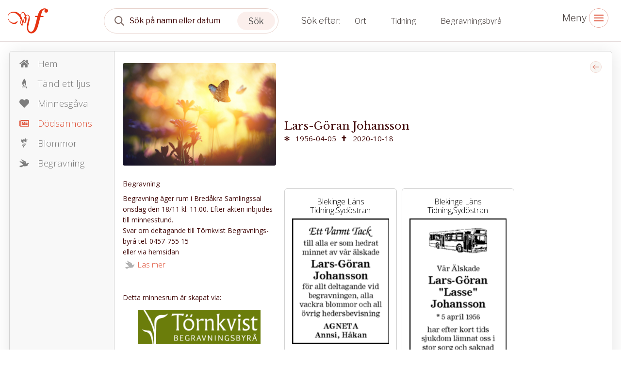

--- FILE ---
content_type: text/html; charset=utf-8
request_url: https://www.familjesidan.se/cases/db452020-17f1-4756-bf8f-52a5af807870/funeral-notices
body_size: 12257
content:
<!DOCTYPE html>
<html>
  <head>
    <title>
      Dödsannonser - Sök efter dödsannonser på familjesidan.se
    </title>

    <meta name="description" content="Att hitta nya och gamla dödsannonser på familjesidan.se är enkelt och smidigt. Besök vår webbplats idag för att söka och hitta dödsannonser. Välkommen!">
    <meta property="og:title" content="Lars-Göran Johansson" />
    <meta property="og:description" content="Dödsannonser - Sök efter dödsannonser på familjesidan.se" />
    <meta property="og:image" content="/images/avatar_default/medium/avatar_default.15.jpg" />
    <meta property="og:image:width" content="800" />
    <meta property="og:image:height" content="600" />
    <meta property="og:url" content="https%3A%2F%2Fwww.familjesidan.se%2Fcases%2Fdb452020-17f1-4756-bf8f-52a5af807870%2Ffuneral-notices" />
    <meta http-equiv="content-type" content="text/html; charset=UTF-8" />
    <meta http-equiv="X-UA-Compatible" content="IE=edge,chrome=1" />
    <meta http-equiv="cleartype" content="on" />
    <meta
      name="viewport"
      content="width=device-width, initial-scale=1"
    />
    <meta name="keywords" content="">

    <link
      href="https://fonts.googleapis.com/css2?family=Libre+Franklin:ital,wght@0,300;0,400;1,300;1,400&display=swap"
      rel="stylesheet"
    />
    <link
      href="https://fonts.googleapis.com/css2?family=Libre+Baskerville&display=swap"
      rel="stylesheet"
    />
    <link
      href="https://fonts.googleapis.com/css2?family=Open+Sans:ital,wght@0,300;0,400;1,300;1,400&display=swap"
      rel="stylesheet"
    />

    <link rel="manifest" href="/assets/familjesidan/favicon/site-0edf80ee8be8bfc3a2a92ddeddf577364c6fc7bb3e1c69c9b689791c7e79cd20.webmanifest" />
    <link rel="icon" type="image/x-icon" href="/assets/familjesidan/favicon/favicon-a1c90d0d572ee08cd1763d2cc2e90b24975b8b738c3518834dc6f22a35279a3a.ico" /> <meta name="csrf-param" content="authenticity_token" />
<meta name="csrf-token" content="Iqf3Kdg0qVSJjj0BDYU-Y2pEAVF0K7aGuZx8EmxempilJ8gfbBObRyOnr6noM8AvUSgf2FCFUfyIuvJ2GU-k7Q" />

    <link rel="stylesheet" href="/assets/familjesidan_2024-bedd34404314b8a30ec34584cd200262a9a9eb62f3b8a6b213b3733774c97d27.css" media="all" />

    

    <script src="/assets/familjesidan-37e675000fe612e459eb2d374bd2b194ffef58f8ad7b7dbaa602072ffa0d511c.js"></script> 
  </head>

  <body class="page-with-layout-cases">
    <div class="header-mini">
    
<div class="search-block">


    <div class="search-object special-fs-search">

        <a href="/" class="company-logo-item"></a>

        <div class="search-wrapper">
            <form id="case-search" action="/cases" accept-charset="UTF-8" data-remote="true" method="get">
            <input type="hidden" name="client" id="client" value="familjesidan" autocomplete="off" />
            <input type="hidden" name="test" id="test" value="dziala" autocomplete="off" />
            <input type="hidden" name="theme" id="theme" autocomplete="off" />
            <div class="form-search-top">
            <div class="form-group form-item-top-search">
                <input type="hidden" name="per_page" value="12" />

                <select name="order_by" id="order_by" class="hidden">
                    <option value=""></option>
                    <option value="death_date">death_date</option>
                    <option value="born_date">born_date</option>
                    <option value="first_name">first_name</option>
                    <option value="last_name">last_name</option>
                    <option value="created_at">created_at</option>
                </select>
                    
                <select name="direction" id="direction" class="hidden">
                    <option value=""></option>
                    <option value="asc">asc</option>
                    <option value="desc">desc</option>
                </select>

                <select name="view_type" id="view_type" class="hidden">
                    <option value=""></option>
                    <option value="list">list</option>
                    <option value="advert">advert</option>
                </select>

                <div class="form-group form-item-search main-group">
                    <div class="input-wrapper">
                        <input type="text" name="search" id="search" placeholder="Sök på namn eller datum" autocomplete="off" class="form-control input-md search-input update-placeholder-mobile" />
                        <input name="utf8" type="hidden" value="&#x2713;" autocomplete="off" />
                        

                        <div class="icon-wrapper--remove">
                        </div>

                        <div class="icon-wrapper--search">
                        </div>

                        <button type="submit" class="icon-wrapper--search-trigger">
                            <span>Sök</span>
                        </button>
                    </div>
                </div>

                <div class="form-group form-item-btn-search">
                    <input type="submit" value="Search" class="btn-search" data-disable-with="Search" />
                </div>
            </div>

            <div class="search-advanced-icons">
                <div class="search-advanced-icons--wrapper">
                    <div class="advanced-icon" data-visibility="closed" data-filter-name="cities">
                        <div class="icon">
                            <i aria-hidden="true" data-option="closed"></i>
                            <i aria-hidden="true" data-option="opened"></i>
                            <i aria-hidden="true" data-option="selected"></i>
                        </div>
                        <div class="text">
                            Ort
                        </div>
                    </div>

                    <div class="advanced-icon " data-visibility="closed" data-filter-name="newspapers">
                        <div class="icon">
                            <i aria-hidden="true" data-option="closed"></i>
                            <i  aria-hidden="true" data-option="opened"></i>
                            <i  aria-hidden="true" data-option="selected"></i>
                        </div>
                        <div class="text">
                            Tidning
                        </div>
                    </div>

                    <div class="advanced-icon" data-visibility="closed" data-filter-name="agencies">
                        <div class="icon">
                            <i aria-hidden="true" data-option="closed"></i>
                            <i  aria-hidden="true" data-option="opened"></i>
                            <i  aria-hidden="true" data-option="selected"></i>
                        </div>
                        <div class="text">
                            Begravningsbyrå
                        </div>
                    </div>
                </div>
            </div>
        </div>


            <div class="search-advanced-filters">
                <div class="search-advanced-filters--wrapper">


                    <div class="search-filter filter-cities" data-filter-name="cities">
                        <div class="top-wrapper">
                            <div class="input">
                                <input placeholder="Sök ort" />
                            </div>
                        </div>

                        <div class="list-wrapper">
                            <div class="list-elements">
                                <!--    
                                    <span>listan är tom</span>
 -->
                            </div>
                        </div>

                        <div class="form">
                            <select name="cities[]" id="filter-cities" placeholder="" multiple="multiple" class="hidden"><option value=""></option></select> 
                        </div>

                        <div class="bottom-wrapper">
                            <button class="clear">Återställ</button>
                            <button class="search">Sök</button>
                        </div>
                    </div>


                    <div class="search-filter filter-newspapers" data-filter-name="newspapers">
                        <div class="top-wrapper">
                            <div class="input">
                                <input placeholder="Sök tidning" />
                            </div>
                        </div>


                        <div class="list-wrapper">
                            <div class="list-elements">
                                <!--    
                                    <span>listan är tom</span>
-->
                            </div>
                        </div>

                        <div class="form">
                            <select name="newspapers[]" id="filter-newspapers" placeholder="" multiple="multiple" class="hidden"><option value=""></option></select>
                        </div>

                        <div class="bottom-wrapper">
                            <button class="clear">Återställ</button>
                            <button class="search">Sök</button>
                        </div>
                    </div>

                    <div class="search-filter filter-agencies" data-filter-name="agencies">
                        <div class="top-wrapper">
                            <div class="input">
                                <input placeholder="Sök begravningsbyrå" />
                            </div>
                        </div>


                        <div class="list-wrapper">
                            <div class="list-elements ">
                                <!--    
                                    <span>listan är tom</span>
 -->
                            </div>
                        </div>

                        <div class="form">
                            <select name="agencies[]" id="filter-agencies" placeholder="" multiple="multiple" class="hidden"><option value=""></option></select>
                        </div>

                        <div class="bottom-wrapper">
                            <button class="clear">Återställ</button>
                            <button class="search">Sök</button>
                        </div>
                    </div>

                </div>
            </div>

</form>

        </div>

    
    </div>
</div>
    

<div class="top-header-menu-desktop-icons">


    <div class="hamburger-menu-block">
        <i class="icon-close"></i>
        <i class="icon-open"></i>
    </div>
</div>



<div class="desktop-sidebar-menu">
    <ul>
        
<li>
  <a href="/cases?utf8=%E2%9C%93&amp;client=familjesidan&amp;search=&amp;agencies=&amp;newspapers=&amp;cities=&amp;order_by=&amp;direction=desc&amp;view_type=list">Senaste annonserna</a>
</li>
<li>
    <a href="/pages/gast-pa-begravning">Gäst på begravning</a>
</li>
<li>
<a href="/pages/minnesrum">Minnesrum</a>
</li>
<li>
  <a href="/hitta-kyrkan">Hitta kyrkan</a>
</li>

<li>
    <a href="/pages/om-familjesidan">Om familjesidan</a>
</li>
<li>
    <a href="/pages/kontakt">Kontakt</a>
</li>
<li>
    <a href="/pages/term_conditions">Villkor och användning</a>
</li>
<li>
    <a href="/pages/accessibility_statement">Tillgänglighet</a>
</li>

<li>
</li>


        





        <!-- <li>
        </li> -->
    </ul>
</div>

</div>





<div class="header-mobile">
  <div class="top-header-mobile">
    <a href="/" class="company-logo"></a>
    <div class="header-mobile-menu-toggle-icon">
      <i class="icon-close"></i>
      <i class="icon-open"></i>
    </div>
  </div>
  <div class="menu-open-content">
    <div class="menu-content-wrapper">
      <ul>
        
<li>
  <a href="/cases?utf8=%E2%9C%93&amp;client=familjesidan&amp;search=&amp;agencies=&amp;newspapers=&amp;cities=&amp;order_by=&amp;direction=desc&amp;view_type=list">Senaste annonserna</a>
</li>
<li>
    <a href="/pages/gast-pa-begravning">Gäst på begravning</a>
</li>
<li>
<a href="/pages/minnesrum">Minnesrum</a>
</li>
<li>
  <a href="/hitta-kyrkan">Hitta kyrkan</a>
</li>

<li>
    <a href="/pages/om-familjesidan">Om familjesidan</a>
</li>
<li>
    <a href="/pages/kontakt">Kontakt</a>
</li>
<li>
    <a href="/pages/term_conditions">Villkor och användning</a>
</li>
<li>
    <a href="/pages/accessibility_statement">Tillgänglighet</a>
</li>

<li>
</li>


      </ul>

      <ul>
        





        <!-- <li>
        </li>         -->
      </ul>
      
    </div>
  </div>
</div>








    <div class="page-cases-show action-index controller-advertisements">



        <div class="case-wrapper menu-active ">
          
<div class="case-menu-wrapper" data-logged-in="false">
  
<div class="top-menu-wrapper">
  <div class="top-menu-toggle active">&nbsp;</div>

  <a href="/cases/db452020-17f1-4756-bf8f-52a5af807870" class="menu-item ">
    <span class="icon"><svg xmlns="http://www.w3.org/2000/svg" stroke="#7D7D7D" fill="#7D7D7D" stroke-width="0" viewBox="0 0 576 512" color="#F59B5F" height="20px" width="20px" style="color: rgb(245, 155, 95);">
    <path d="M280.37 148.26L96 300.11V464a16 16 0 0 0 16 16l112.06-.29a16 16 0 0 0 15.92-16V368a16 16 0 0 1 16-16h64a16 16 0 0 1 16 16v95.64a16 16 0 0 0 16 16.05L464 480a16 16 0 0 0 16-16V300L295.67 148.26a12.19 12.19 0 0 0-15.3 0zM571.6 251.47L488 182.56V44.05a12 12 0 0 0-12-12h-56a12 12 0 0 0-12 12v72.61L318.47 43a48 48 0 0 0-61 0L4.34 251.47a12 12 0 0 0-1.6 16.9l25.5 31A12 12 0 0 0 45.15 301l235.22-193.74a12.19 12.19 0 0 1 15.3 0L530.9 301a12 12 0 0 0 16.9-1.6l25.5-31a12 12 0 0 0-1.7-16.93z"></path>
</svg>
</span>
    <span>Hem</span>
  </a>

    <a href="/cases/db452020-17f1-4756-bf8f-52a5af807870/candles" class="menu-item ">
      <span class="icon"><svg xmlns="http://www.w3.org/2000/svg" width="20px" height="20px" viewBox="0 0 21.98 44.21">
    <g transform="translate(-381 -399)">
        <path d="M10.99,0s-20.37,23.95,0,35.44C31.36,23.95,10.99,0,10.99,0Zm0,32.62c-1.78,0-3.22-2.56-3.22-5.7s1.44-5.7,3.22-5.7,3.22,2.56,3.22,5.7S12.77,32.62,10.99,32.62Z" transform="translate(381 399)" fill="#B1B1B1"></path>
        <path d="M0,36.3v7.91H2.42V38.53H19.56v5.68h2.42V36.3Z" transform="translate(381 399)" fill="#B1B1B1"></path>
    </g>
</svg>
</span>
      <span>Tänd ett ljus</span>
    </a>



    <a href="https://www.familjesidan.se/cases/db452020-17f1-4756-bf8f-52a5af807870/donation-bitnet" class="menu-item ">
      <span class="icon"><svg xmlns="http://www.w3.org/2000/svg" stroke="currentColor" fill="currentColor" stroke-width="0" viewBox="0 0 512 512" color="#B1B1B1" height="20px" width="20px" style="color: rgb(177, 177, 177);">
    <path d="M462.3 62.6C407.5 15.9 326 24.3 275.7 76.2L256 96.5l-19.7-20.3C186.1 24.3 104.5 15.9 49.7 62.6c-62.8 53.6-66.1 149.8-9.9 207.9l193.5 199.8c12.5 12.9 32.8 12.9 45.3 0l193.5-199.8c56.3-58.1 53-154.3-9.8-207.9z"></path>
</svg>
</span>
      <span>Minnesgåva</span>
    </a>

    <a href="/cases/db452020-17f1-4756-bf8f-52a5af807870/funeral-notices" class="menu-item active">
      <span class="icon"><svg xmlns="http://www.w3.org/2000/svg" width="20px" height="20px" viewBox="0 0 36.336 24.229">
    <g transform="translate(0 -8.58)">
        <path d="M34.821,8.58a1.5,1.5,0,0,1,1.514,1.514V31.3a1.5,1.5,0,0,1-1.514,1.514H3.536a3.413,3.413,0,0,1-2.5-1.041A3.413,3.413,0,0,1,0,29.273V12.116a1.455,1.455,0,0,1,.44-1.074,1.455,1.455,0,0,1,1.074-.44H4.23a3.01,3.01,0,0,1,1.1-1.455A2.876,2.876,0,0,1,7.064,8.58H34.821ZM3.029,29.273a.461.461,0,0,0,.161.347.493.493,0,0,0,.347.161.461.461,0,0,0,.347-.161.493.493,0,0,0,.161-.347V13.631H3.029Zm30.278.508V11.609H7.064V29.273L7,29.781ZM10.854,22.209a.728.728,0,0,1-.533-.22.742.742,0,0,1-.22-.533V15.4a.728.728,0,0,1,.22-.533.742.742,0,0,1,.533-.22h8.578a.728.728,0,0,1,.533.22.742.742,0,0,1,.22.533v6.057a.728.728,0,0,1-.22.533.742.742,0,0,1-.533.22Zm-.761,3.782a.728.728,0,0,0,.22.533.742.742,0,0,0,.533.22h8.578a.728.728,0,0,0,.533-.22.742.742,0,0,0,.22-.533V24.476a.728.728,0,0,0-.22-.533.742.742,0,0,0-.533-.22h-8.57a.728.728,0,0,0-.533.22.742.742,0,0,0-.22.533v1.514Zm2.521-8.832V19.68h5.051V17.158Zm9.594-.254a.728.728,0,0,0,.22.533.742.742,0,0,0,.533.22h6.565a.728.728,0,0,0,.533-.22.742.742,0,0,0,.22-.533V15.39a.728.728,0,0,0-.22-.533.742.742,0,0,0-.533-.22H22.96a.728.728,0,0,0-.533.22.742.742,0,0,0-.22.533V16.9Zm0,4.543a.728.728,0,0,0,.22.533.742.742,0,0,0,.533.22h6.565a.728.728,0,0,0,.533-.22.742.742,0,0,0,.22-.533V19.933a.728.728,0,0,0-.22-.533.742.742,0,0,0-.533-.22H22.96a.728.728,0,0,0-.533.22.742.742,0,0,0-.22.533v1.514Zm0,4.543a.728.728,0,0,0,.22.533.742.742,0,0,0,.533.22h6.565a.728.728,0,0,0,.533-.22.742.742,0,0,0,.22-.533V24.476a.728.728,0,0,0-.22-.533.742.742,0,0,0-.533-.22H22.96a.728.728,0,0,0-.533.22.742.742,0,0,0-.22.533v1.514Z" fill="#B1B1B1"></path>
    </g>
</svg>
</span>
      <span>Dödsannons</span>
    </a>

      <a href="https://www.familjesidan.se/cases/db452020-17f1-4756-bf8f-52a5af807870/both_flowers" class="menu-item "

      data-funeral_flowers="true"
      data-general_flowers="false"
      data-funeral_flowers_visible="false"
      >
        <span class="icon"><svg xmlns="http://www.w3.org/2000/svg" width="20px" height="20px" viewBox="0 0 135.000000 206.000000" preserveAspectRatio="xMidYMid meet">
    <g transform="translate(0.000000,206.000000) scale(0.100000,-0.100000)" fill="#B1B1B1" stroke="none">
        <path d="M882 2033 c-73 -36 -123 -119 -186 -310 -21 -62 -39 -113 -41 -113 -2 0 -11 26 -20 57 -33 113 -75 175 -131 193 -27 9 -41 8 -77 -8 -25 -11 -48 -25 -51 -31 -5 -8 230 -479 249 -499 1 -2 8 37 15 85 19 133 22 136 54 59 35 -82 93 -149 148 -171 84 -33 171 4 209 90 43 98 76 448 49 531 -35 110 -130 161 -218 117z"></path>
        <path d="M1182 1887 c-5 -7 -21 -118 -36 -247 -15 -129 -29 -251 -32 -270 l-5 -35 58 62 c144 154 217 358 157 440 -33 44 -122 76 -142 50z"></path>
        <path d="M103 1827 c-61 -34 -102 -155 -89 -260 13 -94 60 -207 118 -282 5 -5 17 -22 28 -36 25 -34 113 -92 171 -115 69 -26 76 -38 103 -169 13 -66 30 -140 36 -165 12 -50 59 -287 67 -337 3 -18 1 -33 -3 -33 -5 0 -29 29 -54 63 -24 34 -89 124 -145 200 -55 77 -107 149 -115 160 -74 110 -106 126 -96 50 9 -73 181 -404 297 -574 14 -20 31 -60 38 -90 12 -49 11 -59 -8 -109 -23 -61 -28 -134 -9 -128 6 2 26 44 44 92 18 48 35 90 38 93 9 9 25 -8 81 -87 31 -44 59 -80 62 -80 7 0 -2 63 -26 185 -34 165 -39 150 99 310 255 296 334 406 379 528 65 174 45 163 -159 -85 -91 -110 -187 -229 -215 -263 -27 -35 -56 -64 -62 -64 -7 -1 -13 1 -13 3 0 2 30 91 66 197 116 345 134 401 128 410 -16 26 -34 -3 -73 -113 -24 -68 -60 -170 -81 -228 -21 -58 -55 -154 -76 -213 -30 -87 -40 -105 -50 -95 -29 29 -129 473 -119 526 3 18 21 48 40 67 31 31 35 40 35 87 -1 29 -7 78 -14 108 -17 68 -75 220 -84 220 -4 0 -16 15 -26 34 -24 45 -132 158 -176 185 -39 23 -103 27 -137 8z"></path>
    </g>
</svg>
</span>
        <span>Blommor</span>
      </a>




        <!-- <a href="https://www.familjesidan.se/cases/db452020-17f1-4756-bf8f-52a5af807870/general-flowers" class="menu-item ">
          <span class="icon"><svg xmlns="http://www.w3.org/2000/svg" width="20px" height="20px" viewBox="0 0 135.000000 206.000000" preserveAspectRatio="xMidYMid meet">
    <g transform="translate(0.000000,206.000000) scale(0.100000,-0.100000)" fill="#B1B1B1" stroke="none">
        <path d="M882 2033 c-73 -36 -123 -119 -186 -310 -21 -62 -39 -113 -41 -113 -2 0 -11 26 -20 57 -33 113 -75 175 -131 193 -27 9 -41 8 -77 -8 -25 -11 -48 -25 -51 -31 -5 -8 230 -479 249 -499 1 -2 8 37 15 85 19 133 22 136 54 59 35 -82 93 -149 148 -171 84 -33 171 4 209 90 43 98 76 448 49 531 -35 110 -130 161 -218 117z"></path>
        <path d="M1182 1887 c-5 -7 -21 -118 -36 -247 -15 -129 -29 -251 -32 -270 l-5 -35 58 62 c144 154 217 358 157 440 -33 44 -122 76 -142 50z"></path>
        <path d="M103 1827 c-61 -34 -102 -155 -89 -260 13 -94 60 -207 118 -282 5 -5 17 -22 28 -36 25 -34 113 -92 171 -115 69 -26 76 -38 103 -169 13 -66 30 -140 36 -165 12 -50 59 -287 67 -337 3 -18 1 -33 -3 -33 -5 0 -29 29 -54 63 -24 34 -89 124 -145 200 -55 77 -107 149 -115 160 -74 110 -106 126 -96 50 9 -73 181 -404 297 -574 14 -20 31 -60 38 -90 12 -49 11 -59 -8 -109 -23 -61 -28 -134 -9 -128 6 2 26 44 44 92 18 48 35 90 38 93 9 9 25 -8 81 -87 31 -44 59 -80 62 -80 7 0 -2 63 -26 185 -34 165 -39 150 99 310 255 296 334 406 379 528 65 174 45 163 -159 -85 -91 -110 -187 -229 -215 -263 -27 -35 -56 -64 -62 -64 -7 -1 -13 1 -13 3 0 2 30 91 66 197 116 345 134 401 128 410 -16 26 -34 -3 -73 -113 -24 -68 -60 -170 -81 -228 -21 -58 -55 -154 -76 -213 -30 -87 -40 -105 -50 -95 -29 29 -129 473 -119 526 3 18 21 48 40 67 31 31 35 40 35 87 -1 29 -7 78 -14 108 -17 68 -75 220 -84 220 -4 0 -16 15 -26 34 -24 45 -132 158 -176 185 -39 23 -103 27 -137 8z"></path>
    </g>
</svg>
</span>
          <span>Blommor</span>
          </a> -->

          <a href="/cases/db452020-17f1-4756-bf8f-52a5af807870/funerals" class="menu-item ">
            <span class="icon"><svg xmlns="http://www.w3.org/2000/svg" width="20px" height="20px" viewBox="0 0 129.000000 108.000000" preserveAspectRatio="xMidYMid meet">
    <g transform="translate(0.000000,108.000000) scale(0.100000,-0.100000)" fill="#B1B1B1" stroke="none">
        <path d="M296 1058 c-10 -40 -7 -117 8 -151 15 -37 117 -137 139 -137 36 0 149 -43 178 -67 29 -25 66 -90 56 -99 -2 -2 -15 13 -28 33 -13 21 -46 51 -73 68 -47 29 -55 30 -200 36 -160 7 -186 12 -281 59 -33 16 -61 28 -62 27 -1 -2 2 -20 7 -42 15 -66 58 -115 164 -185 75 -50 117 -86 171 -150 39 -47 93 -99 119 -116 26 -18 44 -34 39 -37 -4 -3 -84 -21 -178 -42 -288 -62 -303 -66 -330 -91 -34 -32 -24 -50 63 -114 62 -46 71 -50 125 -50 70 0 106 14 201 81 l74 51 108 -3 c296 -10 387 5 460 76 40 39 61 83 84 173 12 48 38 79 72 86 68 14 78 17 78 25 0 12 -117 71 -140 71 -9 0 -55 -20 -102 -45 -118 -61 -124 -61 -131 18 -7 79 -40 169 -78 212 -19 21 -60 46 -116 70 -205 88 -337 166 -391 230 -29 35 -29 36 -36 13z"></path>
    </g>
</svg>
</span>
            <span>Begravning</span>
          </a>




</div>

  <div class="bottom-menu-wrapper ">
      <h2>Tjänster för dig</h2>
    <a href="https://www.familjesidan.se/cases/db452020-17f1-4756-bf8f-52a5af807870/livsarkivet"
      class="menu-item ">
      <span class="icon"><svg xmlns="http://www.w3.org/2000/svg" xmlns:xlink="http://www.w3.org/1999/xlink" version="1.2" baseProfile="tiny" id="Layer_1" x="0px" y="0px" viewBox="0 0 27.8 30.1" overflow="visible" xml:space="preserve" height="20px" width="20px">
<path id="Path_42" fill="#B2B1B2" d="M14.3,22.9v-3.2h6.5c0,0-12-7.1-1.3-15.5l-5.2-1.1V0h-1.5v2.8l-1.9-0.4c0,0-13.9,9.4-0.3,17.4  h2.2v3.2H0c4.6,7.4,10.3,7.2,10.3,7.2h8.2c7.2,0,9.3-7.2,9.3-7.2L14.3,22.9z"></path>
</svg>
</span>
      <span>Livsarkivet</span>
    </a>
    <a href="https://www.familjesidan.se/cases/db452020-17f1-4756-bf8f-52a5af807870/surveillance"
      class="menu-item ">
      <span class="icon"><svg xmlns="http://www.w3.org/2000/svg" xmlns:xlink="http://www.w3.org/1999/xlink" version="1.2" baseProfile="tiny" id="Layer_1" x="0px" y="0px" viewBox="0 0 26.6 19.1" overflow="visible" xml:space="preserve" height="20px" width="20px">
<g id="good" transform="translate(0 -58.303)">
	<g id="Group_193" transform="translate(0 58.303)">
		<path id="Path_46" fill="#B2B1B2" d="M26.1,1.6h-1.8V1c0-0.2-0.1-0.4-0.4-0.5C22.8,0.2,21.5,0,20.3,0c-2.6-0.1-5.1,0.8-7,2.6    c-1.9-1.8-4.4-2.7-7-2.6C5.1,0,3.8,0.2,2.6,0.5C2.4,0.6,2.2,0.8,2.3,1v0.6H0.5C0.2,1.6,0,1.8,0,2.1v16.5c0,0.3,0.2,0.5,0.5,0.5    c0.1,0,0.2,0,0.3-0.1c3.9-1.8,8.3-2.2,12.4-1h0.1c0,0,0.1,0,0.1,0c4.1-1.2,8.5-0.8,12.4,1c0.2,0.1,0.6,0.1,0.7-0.2    c0-0.1,0.1-0.2,0.1-0.3V2.1C26.6,1.8,26.4,1.6,26.1,1.6C26.1,1.6,26.1,1.6,26.1,1.6z M1,17.8V2.6h1.2v12.9c0,0.3,0.2,0.5,0.5,0.5    c0,0,0.1,0,0.1,0c1.1-0.2,2.1-0.2,3.2-0.3c1.5,0,3,0.2,4.4,0.7C7.3,16.1,4,16.6,1,17.8z M6.1,14.8c-0.9,0-1.9,0.1-2.8,0.2V1.4    c1-0.2,2-0.3,3.1-0.3c2.4-0.1,4.8,0.8,6.4,2.5l0,12.9C10.8,15.3,8.4,14.7,6.1,14.8z M13.8,3.6c1.7-1.7,4-2.6,6.4-2.5    c1,0,2.1,0.1,3.1,0.3V15c-0.9-0.1-1.9-0.2-2.8-0.2c-2.3-0.1-4.7,0.5-6.7,1.6V3.6z M25.6,17.8c-3-1.2-6.3-1.7-9.5-1.3    c1.4-0.5,2.9-0.7,4.4-0.7c1.1,0,2.2,0.1,3.2,0.3c0.3,0,0.5-0.2,0.6-0.4c0,0,0-0.1,0-0.1V2.6h1.2L25.6,17.8z"></path>
	</g>
</g>
</svg>
</span>
      <span>Dokumentbevakning</span>
    </a>
    <a href="https://www.familjesidan.se/cases/db452020-17f1-4756-bf8f-52a5af807870/insurance"
      class="menu-item ">
      <span class="icon"><svg xmlns="http://www.w3.org/2000/svg" xmlns:xlink="http://www.w3.org/1999/xlink" version="1.2" baseProfile="tiny" id="Layer_1" x="0px" y="0px" viewBox="0 0 22 21.9" overflow="visible" xml:space="preserve" height="20px" width="20px">
<g id="edit" transform="translate(0 -0.261)">
	<path id="Path_47" fill="#B2B1B2" d="M20.3,14c-0.3,0-0.5,0.2-0.5,0.5l0,0v4.9c0,0.9-0.7,1.6-1.6,1.6H2.7c-0.9,0-1.6-0.7-1.6-1.6   V5.1c0-0.9,0.7-1.6,1.6-1.6h4.9c0.3,0,0.5-0.2,0.5-0.5S7.9,2.4,7.6,2.4l0,0H2.7C1.2,2.4,0,3.6,0,5.1v14.3c0,1.5,1.2,2.7,2.7,2.7   h15.4c1.5,0,2.7-1.2,2.7-2.7v-4.9C20.9,14.3,20.6,14,20.3,14L20.3,14z"></path>
	<path id="Path_48" fill="#B2B1B2" d="M20.7,1c-1-1-2.5-1-3.5,0l-9.8,9.8c-0.1,0.1-0.1,0.1-0.1,0.2L6,15.7c-0.1,0.3,0.1,0.6,0.4,0.7   c0.1,0,0.2,0,0.3,0l4.6-1.3c0.1,0,0.2-0.1,0.2-0.1l9.8-9.8c1-1,1-2.5,0-3.5L20.7,1z M8.6,11.1l8-8l2.6,2.6l-8,8L8.6,11.1z    M8.1,12.2l2.1,2.1L7.3,15L8.1,12.2z M20.5,4.3l-0.6,0.6l-2.6-2.6l0.6-0.6c0.5-0.5,1.4-0.5,1.9,0c0,0,0,0,0,0l0.6,0.6   C21.1,2.9,21.1,3.8,20.5,4.3z"></path>
</g>
</svg>
</span>
      <span>Begravningsförsäkring</span>
    </a>
    <a class="menu-item" href="/pages/term_conditions">
      <span class="icon" aria-hidden="false"><!-- Uploaded to: SVG Repo, www.svgrepo.com, Generator: SVG Repo Mixer Tools --><svg xmlns="http://www.w3.org/2000/svg" fill="#000000" width="800px" height="800px" viewBox="0 0 32 32" version="1.1">
    <path d="M18 23l-1-0v-8.938c0-0.011-0.003-0.021-0.003-0.031s0.003-0.020 0.003-0.031c0-0.552-0.448-1-1-1h-2c-0.552 0-1 0.448-1 1s0.448 1 1 1h1v8h-1c-0.552 0-1 0.448-1 1s0.448 1 1 1h4c0.552 0 1-0.448 1-1s-0.448-1-1-1zM16 11c1.105 0 2-0.896 2-2s-0.895-2-2-2-2 0.896-2 2 0.896 2 2 2zM16-0c-8.836 0-16 7.163-16 16s7.163 16 16 16c8.837 0 16-7.163 16-16s-7.163-16-16-16zM16 30.031c-7.72 0-14-6.312-14-14.032s6.28-14 14-14 14 6.28 14 14-6.28 14.032-14 14.032z"></path>
</svg>
</span>
      <span>Villkor och användning</span>
</a>    <a class="menu-item" href="/pages/accessibility_statement">
      <span class="icon" aria-hidden="false"><!-- Uploaded to: SVG Repo, www.svgrepo.com, Generator: SVG Repo Mixer Tools --><svg xmlns="http://www.w3.org/2000/svg" width="800px" height="800px" viewBox="0 0 48 48">
  <title>accessibility</title>
  <g id="Layer_2" data-name="Layer 2">
    <g id="invisible_box" data-name="invisible box">
      <rect width="48" height="48" fill="none"></rect>
    </g>
    <g id="Layer_6" data-name="Layer 6">
      <g>
        <circle cx="24" cy="7" r="4"></circle>
        <path d="M40,13H8a2,2,0,0,0,0,4H19.9V27L15.1,42.4a2,2,0,0,0,1.3,2.5H17a2,2,0,0,0,1.9-1.4L23.8,28h.4l4.9,15.6A2,2,0,0,0,31,45h.6a2,2,0,0,0,1.3-2.5L28.1,27V17H40a2,2,0,0,0,0-4Z"></path>
      </g>
    </g>
  </g>
</svg>
</span>
      <span>Tillgänglighet</span>
</a>  </div>

<script>
  document.addEventListener('DOMContentLoaded',  () => {
    const eShopLink = document.getElementById('eshop-link');
    var isSafari = /^((?!chrome|android).)*safari/i.test(navigator.userAgent);
      if (isSafari) {
      eShopLink.href = "https://eshop.adstate.net/se?referenceId=0ccc5a25191d47c8b05864cda81effff";
      eShopLink.target = "_blank";
    }else {
      return;
    }
  });
</script>

</div>

<div class="cases-profile-wrapper">
  <div class="back-to-search-btn only-mobile">
    <a href="">Tillbaka till sökresultatet</a>
  </div>

  <div class="top-profile-wrapper profile-wrap">
    <div class="image-element">
      <img itemprop="image" alt="Lars-Göran Johansson" src="/images/avatar_default/medium/avatar_default.15.jpg" />
    </div>
  </div>


    <div>

      <span 		
      data-funeral="true"
      data-info_html="false" 
      data-body="true"
      data-title="false"
      data-funeral_description="true"
      style="display: none;"></span>
          <div class="case-funeral-block-small">
            <h3>Begravning</h3>

            <div class="section-021">
              <div>
              </div>

              <div>
                <div>
                    <div class="funeral_info_html"><p>Begravning äger rum i Bredåkra Samlingssal onsdag den 18/11 kl. 11.00. Efter akten inbjudes 
<br>till minnesstund. 
<br>Svar om deltagande till Törnkvist Begravnings-byrå tel. 0457-755 15 
<br>eller via hemsidan 
<br>senast den 13/11. 
<br>Valfri klädsel.
<br>Tänk gärna på Psoriasis-förbundet, tel. 08-600 36 36</p></div>
                      <a href="/cases/db452020-17f1-4756-bf8f-52a5af807870/funerals" class="funeral-read-more"> 
                        <span class="icon"><svg xmlns="http://www.w3.org/2000/svg" width="20px" height="20px" viewBox="0 0 129.000000 108.000000" preserveAspectRatio="xMidYMid meet">
    <g transform="translate(0.000000,108.000000) scale(0.100000,-0.100000)" fill="#B1B1B1" stroke="none">
        <path d="M296 1058 c-10 -40 -7 -117 8 -151 15 -37 117 -137 139 -137 36 0 149 -43 178 -67 29 -25 66 -90 56 -99 -2 -2 -15 13 -28 33 -13 21 -46 51 -73 68 -47 29 -55 30 -200 36 -160 7 -186 12 -281 59 -33 16 -61 28 -62 27 -1 -2 2 -20 7 -42 15 -66 58 -115 164 -185 75 -50 117 -86 171 -150 39 -47 93 -99 119 -116 26 -18 44 -34 39 -37 -4 -3 -84 -21 -178 -42 -288 -62 -303 -66 -330 -91 -34 -32 -24 -50 63 -114 62 -46 71 -50 125 -50 70 0 106 14 201 81 l74 51 108 -3 c296 -10 387 5 460 76 40 39 61 83 84 173 12 48 38 79 72 86 68 14 78 17 78 25 0 12 -117 71 -140 71 -9 0 -55 -20 -102 -45 -118 -61 -124 -61 -131 18 -7 79 -40 169 -78 212 -19 21 -60 46 -116 70 -205 88 -337 166 -391 230 -29 35 -29 36 -36 13z"></path>
    </g>
</svg>
</span>
                        <span>Läs mer</span>
                      </a>
                </div>
              </div>
              <style>
                .case-funeral-block-small .funeral_info_html{
                  max-height: 132px;
                  overflow: hidden;
                  text-overflow: ellipsis;
                  word-break: break-word;
                }
                .case-funeral-block-small .funeral-read-more{
                  text-decoration: none;
                  color: #df533a;
                  display: flex;
                  align-items: center;
                }
                .case-funeral-block-small .funeral-read-more .icon{
                  width: 30px;
                  height: 30px;
                  display: flex;
                  justify-content: center;
                  align-items: center;
                }
              </style>

              <span 		
                data-info_html="false" 
                data-body="true"
                data-title="false"
                data-funeral_description="true">&nbsp;</span>
            </div>
          </div>
    </div>

  <div class="bottom-agency-wrapper">
      <h3>Detta minnesrum är skapat via:</h3>
      <div class="agency-logo-wrapper">
          <a class="agency-logo" target="_blank" rel="noopener noreferrer" href="http://www.tornkvists.se">
            <img src="/system/agencies/logos/000/000/170/medium/T%C3%B6rnkvist_logo_RGB_PNG.png?1430132762" />
</a>      </div>
  </div>
</div>


          <div class="block-content">
            <div class="content-wrapper">
              
<div class="back-to-search-btn only-desktop">
    <a href="">Tillbaka till sökresultatet</a>
</div>


<div class="cases-top-info">
    
    <div class="case-fast-info-wrapper" >
        <div class="person-name">
            Lars-Göran Johansson
        </div>

        <div class="person-dates">
            <div class="born-date">
                <span class="icon"><svg xmlns="http://www.w3.org/2000/svg" stroke="#440C0C" fill="#440C0C" stroke-width="0" viewBox="0 0 512 512" color="#000000" height="11px" width="11px" style="color: rgb(0, 0, 0);">
    <path d="M478.21 334.093L336 256l142.21-78.093c11.795-6.477 15.961-21.384 9.232-33.037l-19.48-33.741c-6.728-11.653-21.72-15.499-33.227-8.523L296 186.718l3.475-162.204C299.763 11.061 288.937 0 275.48 0h-38.96c-13.456 0-24.283 11.061-23.994 24.514L216 186.718 77.265 102.607c-11.506-6.976-26.499-3.13-33.227 8.523l-19.48 33.741c-6.728 11.653-2.562 26.56 9.233 33.037L176 256 33.79 334.093c-11.795 6.477-15.961 21.384-9.232 33.037l19.48 33.741c6.728 11.653 21.721 15.499 33.227 8.523L216 325.282l-3.475 162.204C212.237 500.939 223.064 512 236.52 512h38.961c13.456 0 24.283-11.061 23.995-24.514L296 325.282l138.735 84.111c11.506 6.976 26.499 3.13 33.227-8.523l19.48-33.741c6.728-11.653 2.563-26.559-9.232-33.036z"></path>
</svg>
</span>
                <span>1956-04-05</span>
            </div>

            <div class="death-date">
                <span class="icon"><svg xmlns="http://www.w3.org/2000/svg" stroke="#440C0C" fill="#440C0C" stroke-width="0" viewBox="0 0 384 512" color="#000000" height="12px" width="12px" style="color: rgb(0, 0, 0);">
    <path d="M352 128h-96V32c0-17.67-14.33-32-32-32h-64c-17.67 0-32 14.33-32 32v96H32c-17.67 0-32 14.33-32 32v64c0 17.67 14.33 32 32 32h96v224c0 17.67 14.33 32 32 32h64c17.67 0 32-14.33 32-32V256h96c17.67 0 32-14.33 32-32v-64c0-17.67-14.33-32-32-32z"></path>
</svg>
</span>
                <span>2020-10-18</span>
            </div>
        </div>

        <div class="link-share-wrapper">
            <div class="share-main-icon">
                <span>Dela</span>
                <span class="icon"><svg xmlns="http://www.w3.org/2000/svg" stroke="currentColor" fill="currentColor" stroke-width="0" viewBox="0 0 448 512" size="15" color="#D95700" height="15" width="15" style="color: rgb(217, 87, 0);">
    <path d="M352 320c-22.608 0-43.387 7.819-59.79 20.895l-102.486-64.054a96.551 96.551 0 0 0 0-41.683l102.486-64.054C308.613 184.181 329.392 192 352 192c53.019 0 96-42.981 96-96S405.019 0 352 0s-96 42.981-96 96c0 7.158.79 14.13 2.276 20.841L155.79 180.895C139.387 167.819 118.608 160 96 160c-53.019 0-96 42.981-96 96s42.981 96 96 96c22.608 0 43.387-7.819 59.79-20.895l102.486 64.054A96.301 96.301 0 0 0 256 416c0 53.019 42.981 96 96 96s96-42.981 96-96-42.981-96-96-96z"></path>
</svg>
</span>
            </div>
            
            <div class="share-icons">
                <a href="mailto:email@address.com?subject=https%3A%2F%2Fwww.familjesidan.se%2Fcases%2Fdb452020-17f1-4756-bf8f-52a5af807870%2Ffuneral-notices&amp;body=Länk till Lars-Göran Johansson minnesrum https%3A%2F%2Fwww.familjesidan.se%2Fcases%2Fdb452020-17f1-4756-bf8f-52a5af807870%2Ffuneral-notices" rel="tooltip" data-placement="bottom" title="Dela via mail">
                    <span class="icon"><svg xmlns="http://www.w3.org/2000/svg" stroke="currentColor" fill="currentColor" stroke-width="0" viewBox="0 0 512 512" size="15" color="#D2D2D2" height="15" width="15" style="color: rgb(210, 210, 210);">
    <path d="M502.3 190.8c3.9-3.1 9.7-.2 9.7 4.7V400c0 26.5-21.5 48-48 48H48c-26.5 0-48-21.5-48-48V195.6c0-5 5.7-7.8 9.7-4.7 22.4 17.4 52.1 39.5 154.1 113.6 21.1 15.4 56.7 47.8 92.2 47.6 35.7.3 72-32.8 92.3-47.6 102-74.1 131.6-96.3 154-113.7zM256 320c23.2.4 56.6-29.2 73.4-41.4 132.7-96.3 142.8-104.7 173.4-128.7 5.8-4.5 9.2-11.5 9.2-18.9v-19c0-26.5-21.5-48-48-48H48C21.5 64 0 85.5 0 112v19c0 7.4 3.4 14.3 9.2 18.9 30.6 23.9 40.7 32.4 173.4 128.7 16.8 12.2 50.2 41.8 73.4 41.4z"></path>
</svg>
</span>
                </a>

                <a href="http://twitter.com/intent/tweet?text=Minnesrummet%20%7C%20Lars-G%C3%B6ran%20Johansson%20https%3A%2F%2Fwww.familjesidan.se%2Fcases%2Fdb452020-17f1-4756-bf8f-52a5af807870%2Ffuneral-notices" target="_blank" rel="tooltip" data-placement="bottom" title="Dela på twitter">
                    <span class="icon"><svg xmlns="http://www.w3.org/2000/svg" stroke="currentColor" fill="currentColor" stroke-width="0" viewBox="0 0 512 512" size="15" color="#D2D2D2" height="15" width="15" style="color: rgb(210, 210, 210);">
    <path d="M459.37 151.716c.325 4.548.325 9.097.325 13.645 0 138.72-105.583 298.558-298.558 298.558-59.452 0-114.68-17.219-161.137-47.106 8.447.974 16.568 1.299 25.34 1.299 49.055 0 94.213-16.568 130.274-44.832-46.132-.975-84.792-31.188-98.112-72.772 6.498.974 12.995 1.624 19.818 1.624 9.421 0 18.843-1.3 27.614-3.573-48.081-9.747-84.143-51.98-84.143-102.985v-1.299c13.969 7.797 30.214 12.67 47.431 13.319-28.264-18.843-46.781-51.005-46.781-87.391 0-19.492 5.197-37.36 14.294-52.954 51.655 63.675 129.3 105.258 216.365 109.807-1.624-7.797-2.599-15.918-2.599-24.04 0-57.828 46.782-104.934 104.934-104.934 30.213 0 57.502 12.67 76.67 33.137 23.715-4.548 46.456-13.32 66.599-25.34-7.798 24.366-24.366 44.833-46.132 57.827 21.117-2.273 41.584-8.122 60.426-16.243-14.292 20.791-32.161 39.308-52.628 54.253z"></path>
</svg>
</span>
                </a>

                <a href="http://facebook.com/sharer.php?u=https%3A%2F%2Fwww.familjesidan.se%2Fcases%2Fdb452020-17f1-4756-bf8f-52a5af807870%2Ffuneral-notices" target="_blank" rel="tooltip" data-placement="bottom" title="Dela på facebook">
                    <span class="icon"><svg xmlns="http://www.w3.org/2000/svg" stroke="currentColor" fill="currentColor" stroke-width="0" viewBox="0 0 448 512" size="15" color="#D2D2D2" height="15" width="15" style="color: rgb(210, 210, 210);">
    <path d="M400 32H48A48 48 0 0 0 0 80v352a48 48 0 0 0 48 48h137.25V327.69h-63V256h63v-54.64c0-62.15 37-96.48 93.67-96.48 27.14 0 55.52 4.84 55.52 4.84v61h-31.27c-30.81 0-40.42 19.12-40.42 38.73V256h68.78l-11 71.69h-57.78V480H400a48 48 0 0 0 48-48V80a48 48 0 0 0-48-48z"></path>
</svg>
</span>
                </a>
            </div>
        </div>
    </div>


</div>
<div class="mobile-case-funeral-block-small">
        <div class="case-funeral-block-small">
        <h3>Begravning</h3>

        <div class="section-021">
            <div>
            </div>

            <div>
            
                <div>
                      <div class="funeral_info_html"><p>Begravning äger rum i Bredåkra Samlingssal onsdag den 18/11 kl. 11.00. Efter akten inbjudes 
<br>till minnesstund. 
<br>Svar om deltagande till Törnkvist Begravnings-byrå tel. 0457-755 15 
<br>eller via hemsidan 
<br>senast den 13/11. 
<br>Valfri klädsel.
<br>Tänk gärna på Psoriasis-förbundet, tel. 08-600 36 36</p></div>
                        <a href="/cases/db452020-17f1-4756-bf8f-52a5af807870/funerals" class="funeral-read-more"> 
                          <span class="icon"><svg xmlns="http://www.w3.org/2000/svg" width="20px" height="20px" viewBox="0 0 129.000000 108.000000" preserveAspectRatio="xMidYMid meet">
    <g transform="translate(0.000000,108.000000) scale(0.100000,-0.100000)" fill="#B1B1B1" stroke="none">
        <path d="M296 1058 c-10 -40 -7 -117 8 -151 15 -37 117 -137 139 -137 36 0 149 -43 178 -67 29 -25 66 -90 56 -99 -2 -2 -15 13 -28 33 -13 21 -46 51 -73 68 -47 29 -55 30 -200 36 -160 7 -186 12 -281 59 -33 16 -61 28 -62 27 -1 -2 2 -20 7 -42 15 -66 58 -115 164 -185 75 -50 117 -86 171 -150 39 -47 93 -99 119 -116 26 -18 44 -34 39 -37 -4 -3 -84 -21 -178 -42 -288 -62 -303 -66 -330 -91 -34 -32 -24 -50 63 -114 62 -46 71 -50 125 -50 70 0 106 14 201 81 l74 51 108 -3 c296 -10 387 5 460 76 40 39 61 83 84 173 12 48 38 79 72 86 68 14 78 17 78 25 0 12 -117 71 -140 71 -9 0 -55 -20 -102 -45 -118 -61 -124 -61 -131 18 -7 79 -40 169 -78 212 -19 21 -60 46 -116 70 -205 88 -337 166 -391 230 -29 35 -29 36 -36 13z"></path>
    </g>
</svg>
</span>
                          <span>Läs mer</span>
                        </a>
                  </div>
            </div>
        </div>
        </div>
</div>

  <div class="row">
    <div class="col-sm-12 " style="position: relative; z-index: 1000">
    </div>
  </div>
 


              <div class="page-content-wrapper">
<div class="funeral-notices-block">
		    
    <div class="funeral-notice-item">
      <div class="item-wrapper" style="min-height: 206.0px">
          <div class="media-names"> Blekinge Läns Tidning,Sydöstran </div>
        <div class="image-wrapper">
          <span class="hidden"><meta itemprop="uploadDate" content="2020-11-19 11:37:09 +0100">2020-11-19 11:37:09 +0100</span>
            <a itemprop="url" target="_blank" href="/system/funeral_notices/pdfs/001/162/247/original/2401514-1.pdf?1605782229"><img itemprop="image" alt="Blekinge Läns Tidning,Sydöstran" src="https://api.memoriz.se/system/funeral_notices/images/001/162/247/original/2401514-1.png?1605782229" /></a>
        </div>
      </div>
    </div>
    
    <div class="funeral-notice-item">
      <div class="item-wrapper" style="min-height: 300.0px">
          <div class="media-names"> Blekinge Läns Tidning,Sydöstran </div>
        <div class="image-wrapper">
          <span class="hidden"><meta itemprop="uploadDate" content="2020-10-22 14:33:48 +0200">2020-10-22 14:33:48 +0200</span>
            <a itemprop="url" target="_blank" href="/system/funeral_notices/pdfs/001/155/710/original/2381204-1.pdf?1603370028"><img itemprop="image" alt="Blekinge Läns Tidning,Sydöstran" src="https://api.memoriz.se/system/funeral_notices/images/001/155/710/original/2381204-1.png?1603370028" /></a>
        </div>
      </div>
    </div>

</div>
</div>
            </div>
          </div>
        </div>

    </div>

    <style>
    @media all and (max-width: 800px) {
      .header-mobile .header-mobile-menu-toggle-icon{
        display: none;
      }
    }
    </style>

    <style>


	.page-container.cases-show-container .block-content .block-content-header.header-standard,
	.page-container.cases-show-container .block-content .block-content-list-masonry-js .list-item,
	.page-container.cases-show-container .block-content .block-form-standard,
	.page-container.cases-show-container .block-sidebar .sidebar-wrapper{
		background: ;
	}


	.page-container.cases-show-container .block-sidebar .sidebar-wrapper{
		border-right-color: ;
		/*background: ;*/
	}

	.page-container.cases-show-container .block-sidebar .block-main-menu{
		border-top-color: 
	}

	.page-container.cases-show-container .block-sidebar .block-main-menu ul a {
		border-bottom-color: ;
		border-top-color: ;
	}

	.page-container.cases-show-container .block-sidebar .block-main-menu ul a:hover,
	.page-container.cases-show-container .block-sidebar .block-main-menu ul a.active,
	.page-container.cases-show-container .block-sidebar .block-main-menu ul li.active a{
		background: ;
		border-top-color: ;
	}


	.page-container.cases-show-container .block-sidebar .block-case-details:before {
		content: "";
		position: absolute;
		top: 0;
		left: 0;
		height: 100%;
		width: 100%;
		z-index: 1;
		opacity: 0.6;

		background: ;
		background: -moz-radial-gradient(center, ellipse cover,    35%,  70%);
		background: -webkit-gradient(radial, center center, 0px, center center, 100%, color-stop(35%, ), color-stop(70%, ));
		background: -webkit-radial-gradient(center, ellipse cover,   35%, 70%);
		background: -o-radial-gradient(center, ellipse cover,   35%, 70%);
		background: -ms-radial-gradient(center, ellipse cover,   35%, 70%);
		background: radial-gradient(ellipse at center,   35%, 70%);
		filter: progid:DXImageTransform.Microsoft.gradient(startColorstr='', endColorstr='', GradientType=1);
	}

	.block-sidebar.color-palette-avatarcolor {
		position: relative;
		z-index: 2;
	}

	.block-sidebar.color-palette-avatarcolor > * {
		position: relative;
		z-index: 2;
	}

	.block-sidebar.color-palette-avatarcolor:before {
		content: "";
		position: absolute;
		top: 0;
		left: 0;
		height: 100%;
		width: 100%;
		z-index: 1;

		background: -moz-linear-gradient(top,  35%,  100%);
		background: -webkit-gradient(linear, left top, left bottom, color-stop(35%, ), color-stop(100%,));
		background: -webkit-linear-gradient(top,   35%,  100%);
		background: -o-linear-gradient(top,   35%,  100%);
		background: -ms-linear-gradient(top,   35%,  100%);
		background: linear-gradient(to bottom,   35%,  100%);
		filter: progid:DXImageTransform.Microsoft.gradient(startColorstr='', endColorstr='', GradientType=0);
	}

</style>
 <!-- Google Tag Manager -->
<noscript><iframe src="//www.googletagmanager.com/ns.html?id=GTM-TSHMQN" height="0" width="0" style="display:none;visibility:hidden"></iframe></noscript>
<script>
    (function(w, d, s, l, i) {
        w[l] = w[l] || [];
        w[l].push({
            'gtm.start': new Date().getTime(),
            event: 'gtm.js'
        });
        var f = d.getElementsByTagName(s)[0],
            j = d.createElement(s),
            dl = l != 'dataLayer' ? '&l=' + l : '';
        j.async = true;
        j.src =
            '//www.googletagmanager.com/gtm.js?id=' + i + dl;
        f.parentNode.insertBefore(j, f);
    })(window, document, 'script', 'dataLayer', 'GTM-TSHMQN');
</script>
<!-- End Google Tag Manager -->

<script>
    (function(i, s, o, g, r, a, m) {
        i['GoogleAnalyticsObject'] = r;
        i[r] = i[r] || function() {
            (i[r].q = i[r].q || []).push(arguments)
        }, i[r].l = 1 * new Date();
        a = s.createElement(o),
            m = s.getElementsByTagName(o)[0];
        a.async = 1;
        a.src = g;
        m.parentNode.insertBefore(a, m)
    })(window, document, 'script', '//www.google-analytics.com/analytics.js', 'ga');

    ga('create', 'UA-74286521-1', 'auto', {
        'name': 'fs'
    });
    ga('fs.send', 'pageview');
</script>
    <script>
  (function(){

    function ieVersion() {
        var ua = window.navigator.userAgent;
        if (ua.indexOf("Trident/7.0") > -1)
            return 11;
        else if (ua.indexOf("Trident/6.0") > -1)
            return 10;
        else if (ua.indexOf("Trident/5.0") > -1)
            return 9;
        else
            return 0;  // not IE9, 10 or 11
    }  
    function docReady(fn) {
      if (document.readyState === "complete" || document.readyState === "interactive") {
          setTimeout(fn, 1);
      } else {
          document.addEventListener("DOMContentLoaded", fn);
      }
    }    
    docReady(function() {
      var shouldShowModal = ieVersion() > 0;
      // var shouldShowModal = true;
      if(shouldShowModal){
          $('.modal-ie11-info').modal({
              backdrop: true
          });
      }
    });
  })()
</script>

<div class="modal modal-ie11-info fade">
  <div class="modal-dialog modal-md">
      <div class="modal-content" >
          <div class="content-wrapper-for" style="padding: 40px 30px;">
              <button type="button" class="close" data-dismiss="modal" aria-label="Close"><span aria-hidden="true">&times;</span></button>
              <h2>Tack för att du besöker familjesidan.se.</h2> 
              <p>
                Du använder webbläsaren Internet Explorer som Microsoft nyligen tillkännagav att den går i pension den 15 juni 2022 för vissa versioner av Windows 10.
              </p>
              <p>
                Familjesidan.se fungerar inte i alla versioner av Internet Explorer och vi rekommenderar 
                dig att byta webbläsare eller ladda ner <a href="https://www.microsoft.com/sv-se/edge" target="_blank">Microsofts nya webbläsare Edge >></a> 
              </p>
          </div>
      </div>
  </div>
</div>
</div>


<style>
  .modal.modal-ie11-info h2{
      font-size: 20px
  }
  @media all and (max-width: 800px) {
      .modal.modal-ie11-info.fade.in{
          z-index: 9999999;
      }
      .modal.modal-ie11-info.fade.in .modal-dialog .content-wrapper-for{
          position: relative;
          margin-top: 50px;
          padding-bottom: 70px;      
          display: inline-block;
          top: 50px;
      }
  }
</style>
    <script type="text/javascript">
    </script>
  </body>
</html>
